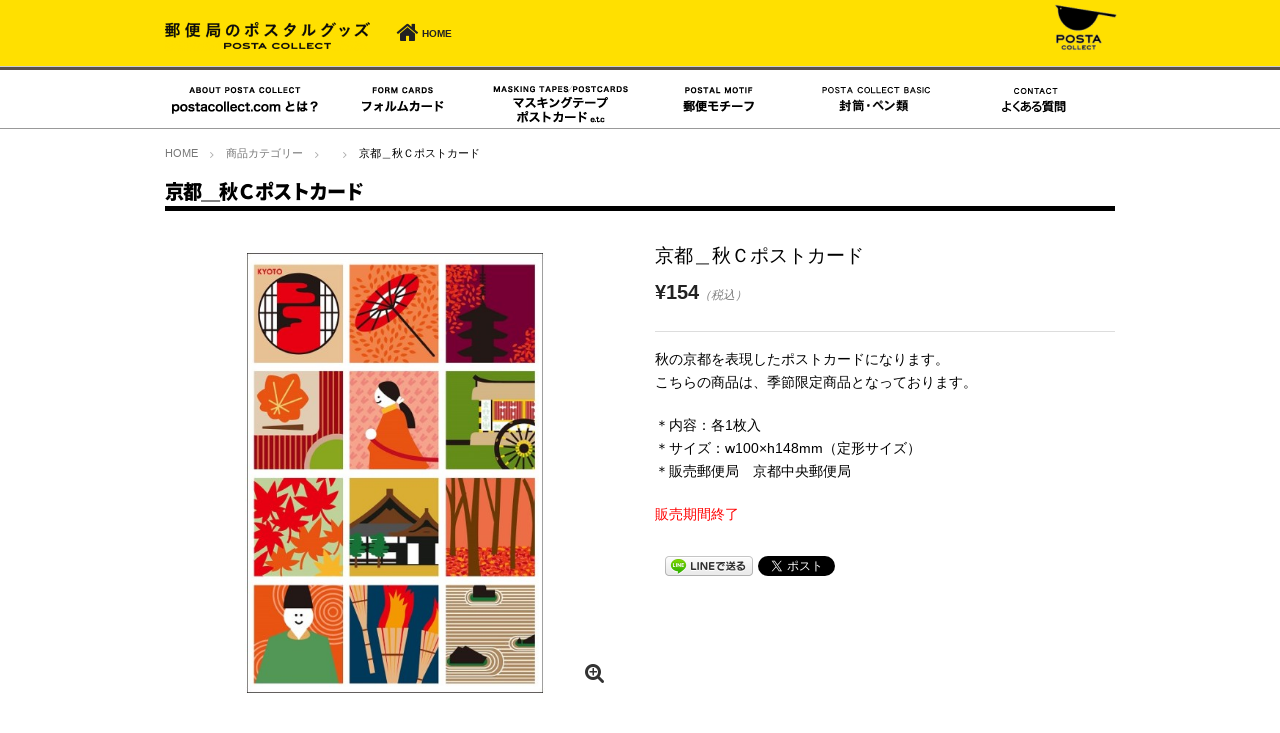

--- FILE ---
content_type: text/html; charset=UTF-8
request_url: https://www.postacollect.com/item/%E4%BA%AC%E9%83%BD%EF%BC%BF%E7%A7%8B%EF%BD%83%E3%83%9D%E3%82%B9%E3%83%88%E3%82%AB%E3%83%BC%E3%83%89/
body_size: 9459
content:
<!DOCTYPE html>
<html lang="ja">


<head>

<!-- Global site tag (gtag.js) - Google Analytics -->
<script async src="https://www.googletagmanager.com/gtag/js?id=UA-4553040-1"></script>
<script>
  window.dataLayer = window.dataLayer || [];
  function gtag(){dataLayer.push(arguments);}
  gtag('js', new Date());

  gtag('config', 'UA-4553040-1');
</script>

	<meta charset="UTF-8">
	<meta name="viewport" content="width=device-width,user-scalable=no">


	<title>京都＿秋Ｃポストカード | 郵便局で買えるグッズPOSTA　COLLECT</title>

<!-- All in One SEO Pack 2.5 by Michael Torbert of Semper Fi Web Design[-1,-1] -->
<meta name="description"  content="秋の京都を表現したポストカードになります。 こちらの商品は、季節限定商品となっております。 ＊内容：各1枚入 ＊サイズ：w100×h148mm（定形サイズ） ＊販売郵便局　京都中央郵便局 販売期間終了" />

<link rel="canonical" href="https://www.postacollect.com/item/京都＿秋ｃポストカード/" />
<!-- /all in one seo pack -->
<link rel='dns-prefetch' href='//ajax.googleapis.com' />
<link rel='dns-prefetch' href='//s.w.org' />
<link rel="alternate" type="application/rss+xml" title="郵便局で買えるグッズPOSTA　COLLECT &raquo; フィード" href="https://www.postacollect.com/feed/" />
<link rel="alternate" type="application/rss+xml" title="郵便局で買えるグッズPOSTA　COLLECT &raquo; コメントフィード" href="https://www.postacollect.com/comments/feed/" />
<link rel='stylesheet' id='contact-form-7-css'  href='https://www.postacollect.com/wp-content/plugins/contact-form-7/includes/css/styles.css?ver=5.0.1' type='text/css' media='all' />
<link rel='stylesheet' id='wc-shortcodes-style-css'  href='https://www.postacollect.com/wp-content/plugins/wc-shortcodes/public/assets/css/style.css?ver=3.42' type='text/css' media='all' />
<link rel='stylesheet' id='flexslider-css-css'  href='https://www.postacollect.com/wp-content/themes/blanc/css/flexslider.css?ver=4.9.26' type='text/css' media='all' />
<link rel='stylesheet' id='swipebox-style-css'  href='https://www.postacollect.com/wp-content/themes/blanc/css/swipebox.min.css?ver=4.9.26' type='text/css' media='all' />
<link rel='stylesheet' id='normalize-style-css'  href='https://www.postacollect.com/wp-content/themes/blanc/css/normalize.css?ver=4.9.26' type='text/css' media='all' />
<link rel='stylesheet' id='foundation-style-css'  href='https://www.postacollect.com/wp-content/themes/blanc/css/foundation.css?ver=4.9.26' type='text/css' media='all' />
<link rel='stylesheet' id='blanc-style-css'  href='https://www.postacollect.com/wp-content/themes/blanc/style.css?ver=4.9.26' type='text/css' media='all' />
<link rel='stylesheet' id='font-awesome-css'  href='https://www.postacollect.com/wp-content/themes/blanc/css/font-awesome.min.css?ver=4.9.26' type='text/css' media='all' />
<link rel='stylesheet' id='welcart-style-css'  href='https://www.postacollect.com/wp-content/themes/blanc/welcart.css?ver=4.9.26' type='text/css' media='all' />
<link rel='stylesheet' id='tablepress-default-css'  href='https://www.postacollect.com/wp-content/tablepress-combined.min.css?ver=6' type='text/css' media='all' />
<link rel='stylesheet' id='usces_default_css-css'  href='https://www.postacollect.com/wp-content/plugins/usc-e-shop/css/usces_default.css?ver=1.9.10.1803051' type='text/css' media='all' />
<link rel='stylesheet' id='wordpresscanvas-font-awesome-css'  href='https://www.postacollect.com/wp-content/plugins/wc-shortcodes/public/assets/css/font-awesome.min.css?ver=4.7.0' type='text/css' media='all' />
<script type='text/javascript' src='https://ajax.googleapis.com/ajax/libs/jquery/1.11.3/jquery.min.js?ver=1.6.1'></script>
<link rel='https://api.w.org/' href='https://www.postacollect.com/wp-json/' />
<link rel="EditURI" type="application/rsd+xml" title="RSD" href="https://www.postacollect.com/xmlrpc.php?rsd" />
<link rel="wlwmanifest" type="application/wlwmanifest+xml" href="https://www.postacollect.com/wp-includes/wlwmanifest.xml" /> 
<link rel='prev' title='京都＿秋Ｂポストカード' href='https://www.postacollect.com/item/%e4%ba%ac%e9%83%bd%ef%bc%bf%e7%a7%8b%ef%bd%82%e3%83%9d%e3%82%b9%e3%83%88%e3%82%ab%e3%83%bc%e3%83%89/' />
<link rel='next' title='一筆箋（福岡01）' href='https://www.postacollect.com/item/%e4%b8%80%e7%ad%86%e7%ae%8b%ef%bc%88%e7%a6%8f%e5%b2%a101%ef%bc%89/' />
<meta name="generator" content="WordPress 4.9.26" />
<link rel='shortlink' href='https://www.postacollect.com/?p=11538' />
<link rel="alternate" type="application/json+oembed" href="https://www.postacollect.com/wp-json/oembed/1.0/embed?url=https%3A%2F%2Fwww.postacollect.com%2Fitem%2F%25e4%25ba%25ac%25e9%2583%25bd%25ef%25bc%25bf%25e7%25a7%258b%25ef%25bd%2583%25e3%2583%259d%25e3%2582%25b9%25e3%2583%2588%25e3%2582%25ab%25e3%2583%25bc%25e3%2583%2589%2F" />
<link rel="alternate" type="text/xml+oembed" href="https://www.postacollect.com/wp-json/oembed/1.0/embed?url=https%3A%2F%2Fwww.postacollect.com%2Fitem%2F%25e4%25ba%25ac%25e9%2583%25bd%25ef%25bc%25bf%25e7%25a7%258b%25ef%25bd%2583%25e3%2583%259d%25e3%2582%25b9%25e3%2583%2588%25e3%2582%25ab%25e3%2583%25bc%25e3%2583%2589%2F&#038;format=xml" />

<meta property="og:title" content="京都＿秋Ｃポストカード">
<meta property="og:type" content="product">
<meta property="og:description" content="京都＿秋Ｃポストカード">
<meta property="og:url" content="https://www.postacollect.com/item/%e4%ba%ac%e9%83%bd%ef%bc%bf%e7%a7%8b%ef%bd%83%e3%83%9d%e3%82%b9%e3%83%88%e3%82%ab%e3%83%bc%e3%83%89/">
<meta property="og:image" content="https://www.postacollect.com/wp-content/uploads/2016/10/4560337465041-135x200.jpg">
<meta property="og:site_name" content="郵便局で買えるグッズPOSTA　COLLECT">
<!-- BEGIN: WP Social Bookmarking Light HEAD --><script>
    (function (d, s, id) {
        var js, fjs = d.getElementsByTagName(s)[0];
        if (d.getElementById(id)) return;
        js = d.createElement(s);
        js.id = id;
        js.src = "//connect.facebook.net/ja_JP/sdk.js#xfbml=1&version=v2.7";
        fjs.parentNode.insertBefore(js, fjs);
    }(document, 'script', 'facebook-jssdk'));
</script>
<style type="text/css">.wp_social_bookmarking_light{
    border: 0 !important;
    padding: 10px 0 20px 0 !important;
    margin: 0 !important;
}
.wp_social_bookmarking_light div{
    float: left !important;
    border: 0 !important;
    padding: 0 !important;
    margin: 0 5px 0px 0 !important;
    min-height: 30px !important;
    line-height: 18px !important;
    text-indent: 0 !important;
}
.wp_social_bookmarking_light img{
    border: 0 !important;
    padding: 0;
    margin: 0;
    vertical-align: top !important;
}
.wp_social_bookmarking_light_clear{
    clear: both !important;
}
#fb-root{
    display: none;
}
.wsbl_twitter{
    width: 100px;
}
.wsbl_facebook_like iframe{
    max-width: none !important;
}
.wsbl_pinterest a{
    border: 0px !important;
}
</style>
<!-- END: WP Social Bookmarking Light HEAD -->
<style type="text/css" id="custom-background-css">
body.custom-background { background-color: #ffffff; }
</style>
		<style type="text/css" id="wp-custom-css">
			/*
ここに独自の CSS を追加することができます。

詳しくは上のヘルプアイコンをクリックしてください。
*/
h1.itempage-title item-title noto black { font-size: 120%}

h1.itempage-title { font-size: 120% }

h1.item-title{ font-size: 120%}

h1.entry-title{ font-size: 110%}
		</style>
	</head>


<body class="post-template-default single single-post postid-11538 single-format-standard custom-background welcart wc-shortcodes-font-awesome-enabled">
		<div id="head_topbar">
			<div class="row"><div class="columns medium-12" align="right"><aside id="custom_html-3" class="widget_text widget widget_custom_html"><div class="textwidget custom-html-widget"><div id="google_translate_element"></div><script type="text/javascript">
function googleTranslateElementInit() {
  new google.translate.TranslateElement({pageLanguage: 'ja', includedLanguages: 'en,ja,ko,zh-CN,zh-TW', layout: google.translate.TranslateElement.InlineLayout.SIMPLE, gaTrack: true, gaId: 'UA-4553040-1'}, 'google_translate_element');
}
</script><script type="text/javascript" src="//translate.google.com/translate_a/element.js?cb=googleTranslateElementInit"></script></div></aside></div></div>
		</div>
	<header id="header">
		<div class="row">
			<div id="logo" class="columns">
				<h1><a href="https://www.postacollect.com/"><img src="https://www.postacollect.com/wp-content/themes/blanc/images/header/logo.png" alt="郵便局で買えるグッズPOSTA　COLLECT" /></a></h1>
			</div><!-- columns -->

			<div class="header-cartbutton end">
				<a href="https://www.postacollect.com/" title="HOME">
					<i class="fa fa-home"></i><span class="note bold">HOME</span>
				</a>
			</div>

<div id="srchBox" class="watermark">
<style type="text/css">
#srchBox
{
float:right;
width:380px;
_width:380px;
margin-bottom:10px;
border-style:solid;
border-width:0px;
border-color:#FFFFFF;
color:#000000;
text-align:left;
margin-top:-30px;
}
#srchBox *
{
margin:0;
padding:0;
font-size:12px;
*font-size:small;
*font:x-small;
}
#srchBox a img
{
border:none;
}
#srchBox #srch
{
padding:0px;
}
#srchBox #srch #srchForm
{
white-space:nowrap;
}
#srchBox #srchInput
{
float:left;
width:200px;
margin-right:6px;
vertical-align:bottom;
}
#srchBox #srchBtn
{
float:left;
width:50px;
padding-top:8px;
padding-bottom:7px;
}
*html #srchBox #srchBtn
{
padding-top:2px;
}
*:first-child+html #srchBox #srchBtn
{
padding-top:2px;
}
#srchBox ul
{
margin-top:6px;
text-align:left;
}
#srchBox li
{
list-style-type:none;
display:inline;
zoom:1;
padding-right:10px;
}
#srchBox li input
{
zoom:1;
margin-right:2px;
_margin:-4px 0 -4px -4px;
vertical-align:middle;
border:0;
}
*:+html #srchBox li input
{
margin:-4px 0 -4px -4px;
}
#srchBox #srchLogo
{
margin:6px 6px 6px 0;
text-align:right;
}
#srchBox #srchLogo a
{
color:#666666;
text-decoration:none;
font-size:85%;
}
#srchBox #srchLogo a:hover
{
text-decoration:underline;
}
#srchBox.watermark
{
padding-bottom: 6px;
}
#srchBox.watermark #srchInput
{
padding: 0px 10px 0px 10px;
border:1px solid #a5acb2;
background: #fff url(https://s.yimg.jp/images/search/customsearch/yjlogo/yjlogo_type4.gif) center center no-repeat;
}
#srchBox.watermark #srchInput.nomark
{
background: #fff;
}
#srchBox.watermark #srchLogo
{
display: none;
}








@media (max-width: 767px) {


#srchBox
{
float:right;
display:block;
width:260px;
_width:260px;
margin-bottom:10px;
border-style:solid;
border-width:0px;
border-color:#FFFFFF;
color:#000000;
text-align:center;
padding: 0px 0px 0px 0px;
margin-right:110px;
margin-top:15px;
}
#srchBox *
{
margin:0;
padding:0;
font-size:12px;
*font-size:small;
*font:x-small;
}
#srchBox a img
{
border:none;
}
#srchBox #srch
{
padding:0px;
}
#srchBox #srch #srchForm
{
white-space:nowrap;
}
#srchBox #srchInput
{
float:left;
width:200px;
margin-right:6px;
vertical-align:bottom;
}
#srchBox #srchBtn
{
float:left;
width:50px;
padding-top:8px;
padding-bottom:7px;
}
*html #srchBox #srchBtn
{
padding-top:2px;
}
*:first-child+html #srchBox #srchBtn
{
padding-top:2px;
}
#srchBox ul
{
margin-top:6px;
text-align:left;
}
#srchBox li
{
list-style-type:none;
display:inline;
zoom:1;
padding-right:10px;
}
#srchBox li input
{
zoom:1;
margin-right:2px;
_margin:-4px 0 -4px -4px;
vertical-align:middle;
border:0;
}
*:+html #srchBox li input
{
margin:-4px 0 -4px -4px;
}
#srchBox #srchLogo
{
margin:6px 6px 6px 0;
text-align:right;
}
#srchBox #srchLogo a
{
color:#666666;
text-decoration:none;
font-size:85%;
}
#srchBox #srchLogo a:hover
{
text-decoration:underline;
}
#srchBox.watermark
{
padding-bottom: 6px;
}
#srchBox.watermark #srchInput
{
padding: 0px 10px 0px 10px;
border:1px solid #a5acb2;
background: #fff url(https://s.yimg.jp/images/search/customsearch/yjlogo/yjlogo_type4.gif) center center no-repeat;
}
#srchBox.watermark #srchInput.nomark
{
background: #fff;
}
#srchBox.watermark #srchLogo
{
display: none;
}


}

@media (max-width: 480px) {


#srchBox
{
display:block;
width:260px;
_width:260px;
margin-bottom:10px;
border-style:solid;
border-width:0px;
border-color:#FFFFFF;
color:#000000;
text-align:center;
padding: 0px 0px 0px 0px;
margin: 0px auto;

}
#srchBox *
{
margin:0;
padding:0;
font-size:12px;
*font-size:small;
*font:x-small;
}
#srchBox a img
{
border:none;
}
#srchBox #srch
{
padding:0px;
}
#srchBox #srch #srchForm
{
white-space:nowrap;
}
#srchBox #srchInput
{
float:left;
width:200px;
margin-right:6px;
vertical-align:bottom;
}
#srchBox #srchBtn
{
float:left;
width:50px;
padding-top:8px;
padding-bottom:7px;
}
*html #srchBox #srchBtn
{
padding-top:2px;
}
*:first-child+html #srchBox #srchBtn
{
padding-top:2px;
}
#srchBox ul
{
margin-top:6px;
text-align:left;
}
#srchBox li
{
list-style-type:none;
display:inline;
zoom:1;
padding-right:10px;
}
#srchBox li input
{
zoom:1;
margin-right:2px;
_margin:-4px 0 -4px -4px;
vertical-align:middle;
border:0;
}
*:+html #srchBox li input
{
margin:-4px 0 -4px -4px;
}
#srchBox #srchLogo
{
margin:6px 6px 6px 0;
text-align:right;
}
#srchBox #srchLogo a
{
color:#666666;
text-decoration:none;
font-size:85%;
}
#srchBox #srchLogo a:hover
{
text-decoration:underline;
}
#srchBox.watermark
{
padding-bottom: 6px;
}
#srchBox.watermark #srchInput
{
padding: 0px 10px 0px 10px;
border:1px solid #a5acb2;
background: #fff url(https://s.yimg.jp/images/search/customsearch/yjlogo/yjlogo_type4.gif) center center no-repeat;
}
#srchBox.watermark #srchInput.nomark
{
background: #fff;
}
#srchBox.watermark #srchLogo
{
display: none;
}


}











</style>

<!--<form action="https://www.postacollect.com/searchresult/" method="get" id="srch">
<p id="srchForm">
<input type="search" results="5" name="p" id="srchInput"><input type="submit" value="検索" id="srchBtn" onclick="document.getElementById('srchInput').focus();">
<input type="hidden" id="fr" name="fr" value="cse">
<input type="hidden" id="ei" name="ei" value="UTF-8">
<input type="hidden" id="csid" name="csid" value="C9OoALJdYbmuyXYMRhb_.w4GpAaBXkF0IZ1rdbSVTw--">
</p>
<input type="hidden" name="vs" value="postacollect.com" id="yjInsite">
</form>
<img src="https://custom.search.yahoo.co.jp/images/window/C9OoALJdYbmuyXYMRhb_.w4GpAaBXkF0IZ1rdbSVTw--.gif">
</div>
<script type="text/javascript">
(function() {
var sb = document.getElementById('srchBox');
if (sb && sb.className == 'watermark') {
  var si = document.getElementById('srchInput');
  var f = function() { si.className = 'nomark'; };
  var b = function() {
    if (si.value == '') {
      si.className = '';
    }
  };
  si.onfocus = f;
  si.onblur = b;
  if (!/[&?]p=[^&]/.test(location.search)) {
    b();
  } else {
    f();
  }
}
})();
</script>-->




			<img class="pc" id="postalsquare" src="/wp-content/uploads/2015/07/e30b3cb830ef64a9ee4d61e2507e6d18-e1484785875469.png" alt="postal square" />

		</div><!-- row -->
	</header>

	<div id="pcnavi" class="pc white-wrap">
		<nav id="gnav" class="row">
			<div class="menu-pcnav-container"><ul id="menu-pcnav" class="columns"><li id="menu-item-3832" class="menu-item menu-item-type-post_type menu-item-object-page menu-item-3832"><a href="https://www.postacollect.com/about/"><img src="/wp-content/uploads/2015/12/01.png" alt="postacollect.comとは？" /></a></li>
<li id="menu-item-171" class="menu-item menu-item-type-custom menu-item-object-custom menu-item-171"><a href="/formcards/"><img src="/wp-content/uploads/2015/12/02.png" alt="フォルムカード" /></a></li>
<li id="menu-item-3842" class="menu-item menu-item-type-taxonomy menu-item-object-category menu-item-3842"><a href="https://www.postacollect.com/category/item/limited_goods/"><img src="/wp-content/uploads/2015/12/04.png" alt="マスキングテープ・ポストカード" /></a></li>
<li id="menu-item-18132" class="menu-item menu-item-type-post_type menu-item-object-page menu-item-18132"><a href="https://www.postacollect.com/motif/"><img src="/wp-content/uploads/2015/12/03.png" alt="郵便モチーフ" /></a></li>
<li id="menu-item-3849" class="menu-item menu-item-type-taxonomy menu-item-object-category menu-item-3849"><a href="https://www.postacollect.com/category/item/basic/"><img src="/wp-content/uploads/2015/12/05.png" alt="封筒・便せん・ペン類" /></a></li>
<li id="menu-item-17522" class="menu-item menu-item-type-custom menu-item-object-custom menu-item-17522"><a href="/faq/"><img src="/wp-content/uploads/2020/07/07.png" alt="よくある質問" /></a></li>
</ul></div>		</nav>
	</div>

	<dl class="nav columns large-6 medium-5 large-pull-1 medium-pull-2 mobile">
		<dt class="nav-button show-for-small-only"><i class="fa fa-bars fa-fw"></i>MENU</dt>
		<dd class="menu-wrap">
			<nav class="clearfix">
			<div class="menu-pcnav-container"><ul id="menu-pcnav-1" class="no-bullet"><li class="menu-item menu-item-type-post_type menu-item-object-page menu-item-3832"><a href="https://www.postacollect.com/about/"><img src="/wp-content/uploads/2015/12/01.png" alt="postacollect.comとは？" /></a></li>
<li class="menu-item menu-item-type-custom menu-item-object-custom menu-item-171"><a href="/formcards/"><img src="/wp-content/uploads/2015/12/02.png" alt="フォルムカード" /></a></li>
<li class="menu-item menu-item-type-taxonomy menu-item-object-category menu-item-3842"><a href="https://www.postacollect.com/category/item/limited_goods/"><img src="/wp-content/uploads/2015/12/04.png" alt="マスキングテープ・ポストカード" /></a></li>
<li class="menu-item menu-item-type-post_type menu-item-object-page menu-item-18132"><a href="https://www.postacollect.com/motif/"><img src="/wp-content/uploads/2015/12/03.png" alt="郵便モチーフ" /></a></li>
<li class="menu-item menu-item-type-taxonomy menu-item-object-category menu-item-3849"><a href="https://www.postacollect.com/category/item/basic/"><img src="/wp-content/uploads/2015/12/05.png" alt="封筒・便せん・ペン類" /></a></li>
<li class="menu-item menu-item-type-custom menu-item-object-custom menu-item-17522"><a href="/faq/"><img src="/wp-content/uploads/2020/07/07.png" alt="よくある質問" /></a></li>
</ul></div>			</nav>
		</dd>
	</dl><!-- columns -->




<div class="row">
	<div class="columns">
		<ol class="breadcrumbs">

<li itemscope itemtype="http://data-vocabulary.org/Breadcrumb"><a href="https://www.postacollect.com/" itemprop="url"><span itemprop="title">HOME</span></a></li><li itemscope itemtype="http://data-vocabulary.org/Breadcrumb"><a href="https://www.postacollect.com/category/item/" itemprop="url"><span itemprop="title">商品カテゴリー</span></a></li><li itemscope itemtype="http://data-vocabulary.org/Breadcrumb"></li><li itemscope itemtype="http://data-vocabulary.org/Breadcrumb"><span itemprop="title">京都＿秋Ｃポストカード</span></li>		</ol>
	</div>
</div>

<article class="post-11538 post type-post status-publish format-standard hentry category-item">
			
	<div class="row">

		<div class="columns medium-12" id="item_headline">
			<h1 class="itempage-title item-title noto black" itemprop="name">京都＿秋Ｃポストカード</h1>
		</div>
	</div>

	<div class="row" itemscope itemtype="http://schema.org/Product">
		<div class="columns medium-6">
			<div id="slider" class="flexslider slider-item">
				<ul class="slides">
					<li><a href="https://www.postacollect.com/wp-content/uploads/2016/10/4560337465041.jpg" ><img src="https://www.postacollect.com/wp-content/themes/blanc/scripts/timthumb.php?src=/wp-content/uploads/2016/10/4560337465041.jpg&w=600&h=600&zc=2" /></a></li>
									</ul>
			</div>
			<p id="zoomtxt"><i class="fa fa-search-plus"></i>拡大してご覧いただけます。</p>
					</div><!-- columns -->
		<div class="columns medium-6">

			<h1 class="item-title" itemprop="name">京都＿秋Ｃポストカード</h1>
			<time datetime="2013-08-20T09:03:00+00:00" class="updated hide">2013年8月20日</time>

			<form action="https://www.postacollect.com/usces-cart/" method="post" class="item-form">
				<div itemprop="offers" itemscope itemtype="http://schema.org/Offer">
					<meta itemprop="availability" href="http://schema.org/InStock" content="在庫有り">
					<!--1SKU-->

						<div class="item-price text-black">
							
							<span itemprop="price">
								<b class="font-bigger">¥154</b><em class="tax">（税込）</em>							</span>
						</div>

						
																										
									</div>

							</form>


						
			
			<div itemprop="description">


				<p>秋の京都を表現したポストカードになります。<br />
 こちらの商品は、季節限定商品となっております。</p>
<p>＊内容：各1枚入<br />
 ＊サイズ：w100×h148mm（定形サイズ）<br />
 ＊販売郵便局　京都中央郵便局</p>
<p>
 <span style="color: #ff0000;">販売期間終了</span></p>
<div class='wp_social_bookmarking_light'>        <div class="wsbl_facebook_like"><div id="fb-root"></div><div class="fb-like" data-href="https://www.postacollect.com/item/%e4%ba%ac%e9%83%bd%ef%bc%bf%e7%a7%8b%ef%bd%83%e3%83%9d%e3%82%b9%e3%83%88%e3%82%ab%e3%83%bc%e3%83%89/" data-layout="button_count" data-action="like" data-width="100" data-share="true" data-show_faces="false" ></div></div>        <div class="wsbl_line"><a href='http://line.me/R/msg/text/?%E4%BA%AC%E9%83%BD%EF%BC%BF%E7%A7%8B%EF%BC%A3%E3%83%9D%E3%82%B9%E3%83%88%E3%82%AB%E3%83%BC%E3%83%89%0D%0Ahttps%3A%2F%2Fwww.postacollect.com%2Fitem%2F%25e4%25ba%25ac%25e9%2583%25bd%25ef%25bc%25bf%25e7%25a7%258b%25ef%25bd%2583%25e3%2583%259d%25e3%2582%25b9%25e3%2583%2588%25e3%2582%25ab%25e3%2583%25bc%25e3%2583%2589%2F' title='LINEで送る' rel=nofollow class='wp_social_bookmarking_light_a' ><img src='https://www.postacollect.com/wp-content/plugins/wp-social-bookmarking-light/public/images/line88x20.png' alt='LINEで送る' title='LINEで送る' width='88' height='20' class='wp_social_bookmarking_light_img' /></a></div>        <div class="wsbl_twitter"><a href="https://twitter.com/share" class="twitter-share-button" data-url="https://www.postacollect.com/item/%e4%ba%ac%e9%83%bd%ef%bc%bf%e7%a7%8b%ef%bd%83%e3%83%9d%e3%82%b9%e3%83%88%e3%82%ab%e3%83%bc%e3%83%89/" data-text="京都＿秋Ｃポストカード" data-lang="ja">Tweet</a></div></div>
<br class='wp_social_bookmarking_light_clear' />

							</div>

		</div><!-- columns -->



	</div><!-- row -->



	<div class="white-wrap" id="item_underbox">
	<div class="row" itemscope itemtype="http://schema.org/Product">
		<div class="columns medium-6">
					</div>
		<div class="columns medium-6">
					</div>
	</div>
	</div>


	<div class="row" id="exclamation" itemscope itemtype="http://schema.org/Product">
    	</div>

	


</article>





<footer id="footer">
<!--
  <div class="row">
    <div class="columns medium-4 large-3">
      <aside id="custom_html-3" class="widget_text widget widget_custom_html"><div class="textwidget custom-html-widget"><div id="google_translate_element"></div><script type="text/javascript">
function googleTranslateElementInit() {
  new google.translate.TranslateElement({pageLanguage: 'ja', includedLanguages: 'en,ja,ko,zh-CN,zh-TW', layout: google.translate.TranslateElement.InlineLayout.SIMPLE, gaTrack: true, gaId: 'UA-4553040-1'}, 'google_translate_element');
}
</script><script type="text/javascript" src="//translate.google.com/translate_a/element.js?cb=googleTranslateElementInit"></script></div></aside>    </div>

    <div class="columns medium-4 large-3">
          </div>

    <div class="columns medium-4 large-3">
          </div>

    <div class="columns medium-4 large-3">
          </div>
  </div>
-->
  <div id="footer-navi">
    <div class="row">
      <div class="columns">

        <div id="footer_home">
          <a href="https://www.postacollect.com" title="HOME">
            <i class="fa fa-home"></i><span class="note bold">HOME</span>
          </a>
        </div>

        <div class="footer_box clearfix">

          <ul>
            <li><a href="https://www.postacollect.com/category/news/"><span class="noto bold">新着情報</span></a></li>
            <li class="mini"><a href="https://www.postacollect.com/2024/">&nbsp2024年</a></li>
            <li class="mini"><a href="https://www.postacollect.com/2023/">&nbsp2023年</a></li>
            <li class="mini"><a href="https://www.postacollect.com/2022/">&nbsp2022年</a></li>
            <li class="mini"><a href="https://www.postacollect.com/2021/">&nbsp2021年</a></li>
            <li class="mini"><a href="https://www.postacollect.com/2020/">&nbsp2020年</a></li>
            <li class="mini"><a href="https://www.postacollect.com/2019/">&nbsp2019年</a></li>
            <li class="mini"><a href="https://www.postacollect.com/2018/">&nbsp2018年</a></li>
            <li class="mini"><a href="https://www.postacollect.com/2017/">&nbsp2017年</a></li>
            <li class="mini"><a href="https://www.postacollect.com/2016/">&nbsp2016年</a></li>
            <li class="mini"><a href="https://www.postacollect.com/2015/">&nbsp2015年</a></li>
            <li class="mini"><a href="https://www.postacollect.com/2014/">&nbsp2014年</a></li>
</ul>


<ul>
            <li><span class="noto bold">ポスタルグッズ</span></li>
            <li class="mini"><a href="https://www.postacollect.com/category/item/basic/">&nbsp封筒・ペン類</a></li>
            <li class="mini"><a href="https://www.postacollect.com/motif/">&nbsp郵便モチーフ</a></li>
            <li class="mini"><a href="https://www.postacollect.com/category/item/limited_goods/">&nbsp販売郵便局限定グッズ</a></li>
<li class="mini"><a href="/otonanoyubinhagaki/">&nbsp郵便局のポストカード</a></li>
</ul>

           <ul>
            <li><a href="https://www.postacollect.com/card/gotochi/"><span class="noto bold">ご当地フォルムカード</span></a></li>
            <li class="mini"><a href="https://www.postacollect.com/gotochi/area01/">北海道</a>/<a href="https://www.postacollect.com/gotochi/area02/">青森</a>/<a href="https://www.postacollect.com/gotochi/area03/">秋田</a>/<a href="https://www.postacollect.com/gotochi/area06/">山形</a>/<a href="https://www.postacollect.com/gotochi/area04/">岩手</a>/<a href="https://www.postacollect.com/gotochi/area05/">宮城</a></li>
            <li class="mini"><a href="https://www.postacollect.com/gotochi/area07/">福島</a>/<a href="https://www.postacollect.com/gotochi/area09/">栃木</a>/<a href="https://www.postacollect.com/gotochi/area08/">茨城</a>/<a href="https://www.postacollect.com/gotochi/area10/">群馬</a>/<a href="https://www.postacollect.com/gotochi/area12/">埼玉</a>/<a href="https://www.postacollect.com/gotochi/area11/">千葉</a></li>
            <li class="mini"><a href="https://www.postacollect.com/gotochi/area13/">東京</a>/<a href="https://www.postacollect.com/gotochi/area14/">神奈川</a>/<a href="https://www.postacollect.com/gotochi/area16/">新潟</a>/<a href="https://www.postacollect.com/gotochi/area17/">長野</a>/<a href="https://www.postacollect.com/gotochi/area15/">山梨</a>/<a href="https://www.postacollect.com/gotochi/area28/">富山</a></li>
            <li class="mini"><a href="https://www.postacollect.com/gotochi/area29/">石川</a>/<a href="https://www.postacollect.com/gotochi/area30/">福井</a>/<a href="https://www.postacollect.com/gotochi/area18/">静岡</a>/<a href="https://www.postacollect.com/gotochi/area19/">岐阜</a>/<a href="https://www.postacollect.com/gotochi/area20/">愛知</a>/<a href="https://www.postacollect.com/gotochi/area22/">三重</a></li>
            <li class="mini"><a href="https://www.postacollect.com/gotochi/area21/">滋賀</a>/<a href="https://www.postacollect.com/gotochi/area27/">京都</a>/<a href="https://www.postacollect.com/gotochi/area25/">大阪</a>/<a href="https://www.postacollect.com/gotochi/area26/">兵庫</a>/<a href="https://www.postacollect.com/gotochi/area24/">和歌山</a>/<a href="https://www.postacollect.com/gotochi/area23/">奈良</a></li>
            <li class="mini"><a href="https://www.postacollect.com/gotochi/area34/">岡山</a>/<a href="https://www.postacollect.com/gotochi/area32/">鳥取</a>/<a href="https://www.postacollect.com/gotochi/area33/">島根</a>/<a href="https://www.postacollect.com/gotochi/area35/">広島</a>/<a href="https://www.postacollect.com/gotochi/area31/">山口</a>/<a href="https://www.postacollect.com/gotochi/area38/">香川</a></li>
            <li class="mini"><a href="https://www.postacollect.com/gotochi/area39/">徳島</a>/<a href="https://www.postacollect.com/gotochi/area37/">高知</a>/<a href="https://www.postacollect.com/gotochi/area36/">愛媛</a>/<a href="https://www.postacollect.com/gotochi/area40/">福岡</a>/<a href="https://www.postacollect.com/gotochi/area42/">佐賀</a>/<a href="https://www.postacollect.com/gotochi/area41/">長崎</a></li>
            <li class="mini"><a href="https://www.postacollect.com/gotochi/area45/">大分</a>/<a href="https://www.postacollect.com/gotochi/area44/">熊本</a>/<a href="https://www.postacollect.com/gotochi/area43/">宮崎</a>/<a href="https://www.postacollect.com/gotochi/area46/">鹿児島</a>/<a href="https://www.postacollect.com/gotochi/area47/">沖縄</a></li>
<li><a href="https://www.postacollect.com/gotochiformcardgallery/"><span class="noto bold">ご当地フォルムカードデザイン一覧</span></a></li>
<!--<li><a href="https://www.postacollect.com/gotochipennant/"><span class="noto bold">ご当地ペナントカード</span></a></li>-->
          </ul>

<ul>
<li><a href="https://www.postacollect.com/formcards-set/"><span class="noto bold">フォルムカードセット</span></a></li>
<li><a href="https://www.postacollect.com/category/item/train-formcards/">鉄道フォルムカードセット</a></li>
<li><a href="https://www.postacollect.com/category/item/worldheritage-formcards/">＜世界遺産＞フォルムカードセット</a></li>
<li><a href="https://www.postacollect.com/category/item/shiro-formcards/">＜日本の城＞フォルムカードセット</a></li>
<li><a href="https://www.postacollect.com/category/item/seasonal-postcards/"><span class="noto bold">季節のポスト型はがきデザイン一覧</span></a></li>
<li><a href="https://www.postacollect.com/otonanoyubinhagaki/"><span class="noto bold">郵便局のポストカード</span></a></li>
<li><a href="https://www.postacollect.com/item/otonanoyubinhagaki1/">第1弾（中島千波氏）</a></li>
<li><a href="https://www.postacollect.com/item/otonanoyubinhagaki2/">第2弾（中島千波氏）</a></li>
<li><a href="https://www.postacollect.com/item/otonanoyubinhagaki3/">第3弾（中島千波氏）</a></li>
<li><a href="https://www.postacollect.com/item/otonanoyubinhagaki4/">第4弾（竹久夢二氏・安西水丸氏）</a></li>
<li><a href="https://www.postacollect.com/item/otonanoyubinhagaki5/">第5弾（水森亜土氏）</a></li>
<li><a href="https://www.postacollect.com/item/otonanoyubinhagaki6/">第6弾（宇野亞喜良氏）</a></li>
</ul>


<ul>
<li><span class="noto bold">カスタマーサービス</span></li>
<li class="mini"><a href="https://www.postacollect.com/faq/">&nbspよくあるご質問</a></li>
<li class="mini"><a href="https://www.postacollect.com/contact/">&nbspお問い合わせ</a></li>
<!--<li class="mini"><a href="https://www.postacollect.com/translation/">&nbsp外国語自動翻訳について</a></li>-->
<!--<li><a target="_blank" href="http://blog.postacollect.com/"><span class="noto bold">ＰＯＳＴＡブログ</span></a></li>-->
</ul>


        </div>

      </div>
    </div><!-- row -->
  </div>

  <div id="footer-menu" class="white-wrap">
    <div class="row">
      <div class="columns">
        <ul class="medium-block-grid-2 small-block-grid-1">
          <li class="f_link"><a href="https://www.postacollect.com/company/">会社概要</a>｜<a href="http://www.ktk-hd.com/policy/index.html" target="_blank">個人情報保護方針</a></li>
          <li class="credit"><span class="text-black">Copyright&nbsp;&copy;&nbsp;2026&nbsp;<a href="https://www.postacollect.com/">POSTA COLLECT</a>, All rights reserved.</span></li>
        </ul>


      </div>
    </div><!-- row -->
  </div>

<div class="page-top"><a href="#header"><i class="fa fa-arrow-up fa-lg"></i></a></div>

</footer>

	<script type='text/javascript'>
		uscesL10n = {
						
			'ajaxurl': "https://www.postacollect.com/wp-admin/admin-ajax.php",
			'loaderurl': "https://www.postacollect.com/wp-content/plugins/usc-e-shop/images/loading.gif",
			'post_id': "11538",
			'cart_number': "5",
			'is_cart_row': false,
			'opt_esse': new Array(  ),
			'opt_means': new Array(  ),
			'mes_opts': new Array(  ),
			'key_opts': new Array(  ), 
			'previous_url': "https://www.postacollect.com", 
			'itemRestriction': "",
			'itemOrderAcceptable': "0",
			'uscespage': "",
			'uscesid': "MGk2M2hzNnB2OW85MjYyNWFqODR1MTB1NG1mNzhlMHJuM201Nm9nX2FjdGluZ18wX0E%3D",
			'wc_nonce': "9eda5da55d"
		}
	</script>
	<script type='text/javascript' src='https://www.postacollect.com/wp-content/plugins/usc-e-shop/js/usces_cart.js'></script>
	<script type='text/javascript'>
	(function($) {
	uscesCart = {
		intoCart : function (post_id, sku) {
			var zaikonum = $("[id='zaikonum["+post_id+"]["+sku+"]']").val();
			var zaiko = $("[id='zaiko["+post_id+"]["+sku+"]']").val();
			if( ( uscesL10n.itemOrderAcceptable != '1' && zaiko != '0' && zaiko != '1' ) || ( uscesL10n.itemOrderAcceptable != '1' && parseInt(zaikonum) == 0 ) ){
				alert('只今在庫切れです。');
				return false;
			}
			
			var mes = '';
			if( $("[id='quant["+post_id+"]["+sku+"]']").length ){
				var quant = $("[id='quant["+post_id+"]["+sku+"]']").val();
				if( quant == '0' || quant == '' || !(uscesCart.isNum(quant))){
					mes += "数量を正しく入力してください。\n";
				}
				var checknum = '';
				var checkmode = '';
				if( parseInt(uscesL10n.itemRestriction) <= parseInt(zaikonum) && uscesL10n.itemRestriction != '' && uscesL10n.itemRestriction != '0' && zaikonum != '' ) {
					checknum = uscesL10n.itemRestriction;
					checkmode ='rest';
				} else if( uscesL10n.itemOrderAcceptable != '1' && parseInt(uscesL10n.itemRestriction) > parseInt(zaikonum) && uscesL10n.itemRestriction != '' && uscesL10n.itemRestriction != '0' && zaikonum != '' ) {
					checknum = zaikonum;
					checkmode ='zaiko';
				} else if( uscesL10n.itemOrderAcceptable != '1' && (uscesL10n.itemRestriction == '' || uscesL10n.itemRestriction == '0') && zaikonum != '' ) {
					checknum = zaikonum;
					checkmode ='zaiko';
				} else if( uscesL10n.itemRestriction != '' && uscesL10n.itemRestriction != '0' && zaikonum == '' ) {
					checknum = uscesL10n.itemRestriction;
					checkmode ='rest';
				}

				if( parseInt(quant) > parseInt(checknum) && checknum != '' ){
					if(checkmode == 'rest'){
						mes += 'この商品は一度に'+checknum+'までの数量制限があります。'+"\n";
					}else{
						mes += 'この商品の在庫は残り'+checknum+'です。'+"\n";
					}
				}
			}
			for(i=0; i<uscesL10n.key_opts.length; i++){
				if( uscesL10n.opt_esse[i] == '1' ){
					//var skuob = document.getElementById("itemOption["+post_id+"]["+sku+"]["+uscesL10n.key_opts[i]+"]");
					var skuob = $("[id='itemOption["+post_id+"]["+sku+"]["+uscesL10n.key_opts[i]+"]']");
					var itemOption = "itemOption["+post_id+"]["+sku+"]["+uscesL10n.key_opts[i]+"]";
					var opt_obj_radio = $(":radio[name*='"+itemOption+"']");
					var opt_obj_checkbox = $(":checkbox[name*='"+itemOption+"']:checked");
			
					if( uscesL10n.opt_means[i] == '3' ){
						
						if( !opt_obj_radio.is(':checked') ){
							mes += uscesL10n.mes_opts[i]+"\n";
						}
					
					}else if( uscesL10n.opt_means[i] == '4' ){
						
						if( !opt_obj_checkbox.length ){
							mes += uscesL10n.mes_opts[i]+"\n";
						}
					
					}else{
						
						if( skuob.length ){
							if( uscesL10n.opt_means[i] < 2 && skuob.val() == '#NONE#' ){
								mes += uscesL10n.mes_opts[i]+"\n";
							}else if( uscesL10n.opt_means[i] >= 2 && skuob.val() == '' ){
								mes += uscesL10n.mes_opts[i]+"\n";
							}
						}
					}
				}
			}
			
									
			if( mes != '' ){
				alert( mes );
				return false;
			}else{
				return true;
			}
		},
		
		isNum : function (num) {
			if (num.match(/[^0-9]/g)) {
				return false;
			}
			return true;
		}
	};
	})(jQuery);
	</script>
<!-- Welcart version : v1.9.10.1803051 -->

<!-- BEGIN: WP Social Bookmarking Light FOOTER -->    <script>!function(d,s,id){var js,fjs=d.getElementsByTagName(s)[0],p=/^http:/.test(d.location)?'http':'https';if(!d.getElementById(id)){js=d.createElement(s);js.id=id;js.src=p+'://platform.twitter.com/widgets.js';fjs.parentNode.insertBefore(js,fjs);}}(document, 'script', 'twitter-wjs');</script><!-- END: WP Social Bookmarking Light FOOTER -->
<script type='text/javascript'>
/* <![CDATA[ */
var wpcf7 = {"apiSettings":{"root":"https:\/\/www.postacollect.com\/wp-json\/contact-form-7\/v1","namespace":"contact-form-7\/v1"},"recaptcha":{"messages":{"empty":"\u3042\u306a\u305f\u304c\u30ed\u30dc\u30c3\u30c8\u3067\u306f\u306a\u3044\u3053\u3068\u3092\u8a3c\u660e\u3057\u3066\u304f\u3060\u3055\u3044\u3002"}}};
/* ]]> */
</script>
<script type='text/javascript' src='https://www.postacollect.com/wp-content/plugins/contact-form-7/includes/js/scripts.js?ver=5.0.1' async charset='UTF-8'></script>
<script type='text/javascript' src='https://www.postacollect.com/wp-includes/js/imagesloaded.min.js?ver=3.2.0' async charset='UTF-8'></script>
<script type='text/javascript' src='https://www.postacollect.com/wp-includes/js/masonry.min.js?ver=3.3.2' async charset='UTF-8'></script>
<script type='text/javascript' src='https://www.postacollect.com/wp-includes/js/jquery/jquery.masonry.min.js?ver=3.1.2b' async charset='UTF-8'></script>
<script type='text/javascript'>
/* <![CDATA[ */
var WCShortcodes = {"ajaxurl":"https:\/\/www.postacollect.com\/wp-admin\/admin-ajax.php"};
/* ]]> */
</script>
<script type='text/javascript' src='https://www.postacollect.com/wp-content/plugins/wc-shortcodes/public/assets/js/rsvp.js?ver=3.42' async charset='UTF-8'></script>
<script type='text/javascript' src='https://www.postacollect.com/wp-content/themes/blanc/js/vendor/modernizr.js?ver=4.9.26' async charset='UTF-8'></script>
<script type='text/javascript' src='https://www.postacollect.com/wp-content/themes/blanc/js/scripts.js?ver=1.0' async charset='UTF-8'></script>
<script type='text/javascript' src='https://www.postacollect.com/wp-content/themes/blanc/js/jquery.flexslider-min.js?ver=2.4.0' async charset='UTF-8'></script>
<script type='text/javascript' src='https://www.postacollect.com/wp-content/themes/blanc/js/jquery.swipebox.min.js?ver=1.4.1' async charset='UTF-8'></script>
<script type='text/javascript' src='https://www.postacollect.com/wp-content/themes/blanc/js/use-swipebox.js?ver=1.0' async charset='UTF-8'></script>
<script type='text/javascript' src='https://www.postacollect.com/wp-content/themes/blanc/js/scripts-item.js?ver=1.1' async charset='UTF-8'></script>
<script type='text/javascript' src='https://www.postacollect.com/wp-includes/js/wp-embed.min.js?ver=4.9.26' async charset='UTF-8'></script>


<script type="text/javascript" src="https://www.postacollect.com/wp-content/themes/blanc/scripts/jquery.heightLine.js"></script>
<script type="text/javascript">
jQuery(document).ready(function($){
  $(window).on("load", function(){
    $(".thumbnail-box .inner").heightLine();
    $("#lineup_list li .inner").heightLine();
  });
});
</script>

<script type="text/javascript">
jQuery(document).ready(function($){
    $("a[href^='http']:not([href*='" + location.hostname + "'])").attr('target', '_blank');
});
</script>

<script src="https://www.postacollect.com/wp-content/themes/blanc/scripts/jquery.leanModal.min.js"></script>
<script type="text/javascript">
jQuery(document).ready(function($){
	var modalBtn = $(".modalBtn");
	if(modalBtn.length){
		modalBtn.leanModal({overlay: 0.8});
		var modalClose = $(".gNav_close");
		if(modalClose.length){
			modalClose.click(function(){
				$("#lean_overlay").trigger("click");
			});
		}
	}
});
</script>



<noscript>
  <iframe src="//b.yjtag.jp/iframe?c=T0EUkag" width="1" height="1" frameborder="0" scrolling="no" marginheight="0" marginwidth="0"></iframe>
</noscript>


</body>
</html>


--- FILE ---
content_type: text/css
request_url: https://www.postacollect.com/wp-content/themes/blanc/welcart.css?ver=4.9.26
body_size: 3646
content:
@charset "UTF-8";.header-cartbutton{vertical-align:middle;}
.header-cartbutton a{display:table-cell;padding-top:1.3rem;}
.header-cartbutton i{font-size:1.5rem;margin:0 0.2rem 0.2rem 0.75rem;vertical-align:middle;}
.header-cartbutton span{vertical-align:middle;font-size:0.6rem;}
.header-cartbutton .total{background:#fff none repeat scroll 0 0;border-radius:50%;display:inline-block;font-size:0.6rem;font-weight:bold;margin-left:-0.1rem;margin-top:-0.8rem;text-align:center;width:1.5em;}
.headlinebox{color:#000;padding:0 0 2rem;}
.headlinebox h1{margin:0;padding:0;font-size:1.3rem;}
.headlinebox small{display:block;font-size:0.5rem;color:#000;text-align:center;}
.section-frontpage{padding:2.5rem 0;}
#lineupbox{border-top:1px solid #d8d8d8;border-bottom:1px solid #d8d8d8;}
ul#lineup_list{list-style:none;margin:0 0 -4%;letter-spacing:-0.40em;padding:0 2rem;}
ul#lineup_list li{display:inline-block;letter-spacing:normal;vertical-align:top;width:48%;margin:0 4% 4% 0;}
ul#lineup_list li:nth-child(2n){margin-right:0;}
ul#lineup_list .left{width:49.4%;}
ul#lineup_list .right{width:47.6%;}
ul#lineup_list h2{font-size:1.25rem;padding-top:1.5rem;}
ul#lineup_list li .txt{font-size:0.75rem;margin:0;letter-spacing:-0.05em;}
ul#lineup_list li .inner{margin-bottom:1rem;}
#bannerbox{background:url("./images/home/bg_bannerbox.png") repeat scroll 0 0;border-bottom:1px solid #d8d8d8;}
.section-banner{padding:2rem 0.96rem 0.75rem;}
.section-banner li{text-align:center;}
#home_topics{list-style:none;border:3px solid #000;margin:0;padding:1rem 2rem;font-size:0.8rem;}
.topics .date{font-weight:bold;float:left;}
.topics .title{display:block;margin-left:8em;}
.topics a{color:#000;}
.section-topics .more{margin:1rem 0 2rem;text-align:right;}
.section-topics .more a{color:#000;}
.breadcrumbs > *:not(:last-child){color:#aaa;}
em.tax{font-size:.75rem;color:#808080;}
.item-title{margin:0 0 .5rem;font-size:1.4rem;}
#item_headline .item-title{border-bottom:5px solid #000;margin-bottom:2rem;}
.item-form{border-bottom:1px solid #ddd;padding-bottom:1rem;}
.item-cprice{color:#aaa;text-decoration:line-through;}
.item-cprice em.tax{color:#aaa;}
.item-price{margin-bottom:.5rem;}
.item-quant{display:inline-block;}
.item-quant input[type="button"]{width:2.3125rem;height:2.3125rem;border:1px solid #ddd;border-radius:0;-webkit-border-radius:0;background:#eee;color:#999;vertical-align:middle;}
input.skuquantity{display:inline-block;width:2.75rem;height:2.3125rem;margin:0 3px;border:1px solid #ddd;text-align:center;vertical-align:top;}
.skubutton{display:inline-block;margin-top:.5rem;border:0 solid #ad3d25;padding:0.675rem 1.75rem;background:#D35034;color:#fff;font-size:.875rem;font-family:'FontAwesome', 'Meiryo', 'Hiragino Kaku Gothic Pro', sans-serif;cursor:pointer;transition:background-color 300ms ease-out;}
.skubutton:hover{background:#ad3d25;color:#fff;}
table.item_custom_field{border:none;border-bottom:1px solid #ddd;border-collapse:inherit;padding-bottom:1rem;font-size:inherit;}
.itemGpExp{margin:.5rem 0;}
.itemGpExp dt, .itemGpExp ul{margin:0;list-style:none;font-size:.875rem;}
.itemGpExp dt{color:#256A84;line-height:normal;}
.itemGpExp dt:before{content:'\f02c';margin-right:4px;font-family:'FontAwesome';}
.itemGpExp dd{margin-bottom:0;}
.itemGpExp .price{margin-left:5px;color:#777;font-size:1.125rem;font-weight:bold;}
.item-stock{margin:.5rem 0;font-size:.875rem;}
.item-option{margin:.5rem 0;border:none;background:#f7f7f7;}
.item-option td{padding-right:1rem;padding-left:1rem;}
.item-option select{margin-bottom:0;}
.item-multisku:not(:last-child){margin-bottom:1rem;border-bottom:1px solid #ddd;padding-bottom:1rem;}
.slider-item{margin-bottom:1rem;border:10px solid #FFF;position:relative;}
.slider-item::after{content:"\f00e";position:absolute;bottom:5px;right:10px;font-family:'FontAwesome';display:inline-block;font-size:21px;color:#333;}
#carousel{background:none;margin-bottom:1rem;}
#carousel .slides > li{margin-right:8px;}
#carousel .slides > li{margin-right:8px;position:relative;}
#carousel .slides > li:hover{cursor:pointer;opacity:0.7;}
#carousel .slides > li::after{content:"\f00e";position:absolute;bottom:0;right:5px;font-family:'FontAwesome';display:inline-block;font-size:21px;color:#333;}
#carousel .slides > li img{border:1px solid #000;position:relative;}
#zoomtxt{font-size:0.7rem;}
#zoomtxt i{font-size:21px;color:#333;vertical-align:bottom;margin-right:0.25rem;}
#item_underbox{padding:4rem 0;margin-top:2rem;}
#exclamation{padding:2rem 0;}
.aside-related-item a{color:#444;}
.aside-related-item h1,
.aside-review h1{border-top:1px solid #ddd;padding-top:1.25rem;}
.aside-related-item h2{font-size:1.5rem;}
.aside-review #respond{margin:0;padding:5%;}
.aside-review #respond h3{margin:0;font-size:1.125rem;font-weight:normal;cursor:pointer;}
.aside-review #respond h3:after{font-family:'FontAwesome';content:'\f107';}
.aside-review #respond h3.open:after{content:'\f106';}
.aside-review #respond form{display:none;margin-top:1rem;}
.aside-review #comments{margin-top:1rem;}
.thumbnail-box{box-shadow:1px 2px 5px 0px #999;background:#FFF;}
.thumbnail-box .inner{padding:0.65rem;font-size:0.75rem;color:#000;text-align:center;background:#ffdf00;}
.thumbnail-box h2{font-size:0.85rem;margin:0;font-weight:bold;letter-spacing:-0.05em;}
.thumbnail-box em.tax{color:#000;font-size:0.6rem;}
.widget ul.ucart_calendar_body li:before,
.widget ul.ucart_featured_body li:before,
.widget ul.ucart_search_body li:before{content:none;}
.widget ul.ucart_calendar_body li,
.widget ul.ucart_search_body li{padding:0;text-indent:0;}
.ucart_featured_body img{display:block;margin:auto;}
.usces_calendar tbody tr{border-bottom:1px solid #fff;}
.usces_calendar tbody tr:last-child{border-bottom:none;}
.businessday{background:#FFE2DB;color:#D35034;}
#searchform input[type="text"]{float:left;width:83.33333%;margin-bottom:0;border-bottom-left-radius:3px;border-top-left-radius:3px;}
#searchform input[type="submit"]{float:right;width:16.66667%;margin-bottom:0;border-bottom-right-radius:3px;border-top-right-radius:3px;}
.widget_welcart_bestseller ul{counter-reset:welcart_bs;}
.widget_welcart_bestseller ul li{padding-left:2em!important;text-indent:-2em;}
.widget_welcart_bestseller ul li:before{counter-increment:welcart_bs;content:counter(welcart_bs);display:inline-block;width:1.7em;margin:0 5px 2px 0;border-radius:50%;-webkit-border-radius:50%;background:#f3f3f3;font-family:'Quicksand';font-style:italic;font-weight:bold;text-indent:0;text-align:center;}
.widget_welcart_login ul li{padding:0;text-indent:0;}
.widget_welcart_login ul li:before{content:none;}
.widget_welcart_login input{margin-bottom:0;}
#footer .widget{margin-top:1.5rem;}
ol.ucart{margin:2.5rem 0 2rem;counter-reset:cart_num;list-style-type:none;font-size:0.9rem;}
ol.ucart:before,
ol.ucart:after{content:'';display:table;}
ol.ucart:after{clear:both;}
li.ucart{position:relative;float:left;width:25%;height:3.25em;border-bottom:3px solid #aaa;border-right:1px solid #ddd;padding:10px 0;background:#F4EFE3;color:#ccc;list-style-position:inside;}
li.ucart:last-child{border-right:none;}
li.ucart:before{counter-increment:cart_num;content:counter(cart_num);display:inline-block;width:1.55rem;margin-right:5px;border-radius:50%;-webkit-border-radius:50%;background:#fff;font-family:'Quicksand';text-align:center;}
li.usccart_cart, li.usccart_customer, li.usccart_delivery, li.usccart_confirm{border-bottom-color:#D35034;background:#FFE000;color:#555;font-weight:bold;}
.send{text-align:center;}
.send input[type="button"], .send input[type="submit"], .back_to_top_button{display:inline-block;position:relative;margin:0 0 1.25rem;border:none;border-radius:0;-webkit-border-radius:0;padding:1rem 2rem 1.0625rem 2rem;font-size:1rem;transition:background-color 300ms ease-out;cursor:pointer;}
#previouscart, .back_cart_button, .back_to_customer_button, #back_button, .upbutton input,
input[name="deletemember"]{border-color:#bababa;background:#ddd;color:#777;}
#previouscart:hover, .back_cart_button:hover, .back_to_customer_button:hover, #back_button:hover, .upbutton input:hover,
input[name="deletemember"]:hover{background:#ccc;}
.to_customerinfo_button, .to_deliveryinfo_button, .to_confirm_button, #purchase_button, .back_to_top_button,
input[name="regmember"], input[name="editmember"]{background:#D35034;border-color:#ad3d25;color:#fff;}
.back_to_top_button{text-decoration:none!important;}
.to_customerinfo_button:hover, .to_deliveryinfo_button:hover, .to_confirm_button:hover, #purchase_button:hover, .back_to_top_button:hover,
input[name="regmember"]:hover, input[name="editmember"]:hover{background:#ad3d25;color:#fff;}
.to_reganddeliveryinfo_button, input[name='customerlogin'], input[name='top'], .login_widget_mem_info_a{background:#EBA55A;border-color:#D38734;color:#fff;}
.to_reganddeliveryinfo_button:hover, input[name='customerlogin']:hover, input[name='top']:hover, .login_widget_mem_info_a:hover{background:#D38734;color:#fff}
.customer_form em, .error_message{color:#D35034;}
.error_message{margin:2rem 0;}
.customer_form input, .customer_form textarea, .customer_form select{margin-bottom:0;border-color:#ddd;}
.customer_form th,
#confirm_table th{text-align:left;}
#cart_table th, #cart_table td,
.customer_form th, .customer_form td,
#confirm_table th, #confirm_table td,
#point_table th, #point_table td{border-bottom:1px solid #ddd;padding:.5rem;}
.customer_form td, #confirm_table td, #point_table td{background:#FFF;}
.customer_form th, #confirm_table th, #point_table th{border-right:1px solid #ddd;}
#cart_table thead th,
table.item_custom_field th{background:transparent;font-weight:normal;}
#cart_table img{display:block;margin:auto;}
#cart_table tfoot tr{background:#fcfcfc;}
#cart_table tfoot tr:first-child, #cart_table tfoot tr:last-child{background:#f5f5f5;}
.customer_form input:not(.hidden), .customer_form select{display:inline-block;}
.customer_form input[type="radio"],
.customer_form input[type="checkbox"]{width:1rem;height:1rem;margin:0 .5rem;vertical-align:middle;}
.customer_forminput[type="checkbox"]+label,
.customer_form input[type="radio"]+label{margin-left:0;}
.customer_form#time tr:nth-child(2),
.customer_form#time tr:nth-child(3){display:none;}
input.quantity{width:2.5rem;height:2rem;margin:0 auto;text-align:center;}
.delButton{border:none;background:transparent;cursor:pointer;}
.panel-postage{background:#F4EFE3;}
#customer-info h5{padding:.5rem 1rem;background:#256A84;color:#fff;}
.customer_form dl{margin:.5rem .5rem 0;}
.customer_form dt label{font-weight:bold;}
.customer_form dd{margin-left:.5rem;font-size:.875rem;}
.customer_form dd:not(:last-child){border-bottom:1px dashed #ddd;padding-bottom:.5rem;}
#note{height:5rem;}
#point_table{margin:0 auto .5rem;}
#point_table th{background:#feeddb;}
input.used_point{display:inline-block;width:4rem;margin:0 .5rem 0 0;}
.use_point_button{margin-bottom:.25rem;}
#confirm_table .ttl, #confirm_table .ttl td{background:#e0f3e8;}
#confirm_table h3{margin:0;}
#member_login, #member_loginw, .usces_logout_a{background:#777;border:none;color:#fff;transition:background-color 300ms ease-out;}
#member_login, #member_loginw{padding:0.625rem 1.25rem 0.6875rem;font-size:0.6875rem;cursor:pointer;}
#member_login:hover, #member_loginw:hover, .usces_logout_a:hover{background:#222;color:#fff;}
.page-template-uscescart *[itemprop="articleBody"] > h3{margin:2rem 0;}
.whitebox, .ucart_login_body{border-style:solid;border-width:1px;border-color:#d8d8d8;margin-bottom:1.25rem;padding:1.25rem;background:#fff;color:#333;}
.loginbox > p{margin-bottom:0;}
.loginbox input{max-width:400px;}
#wc_member th, #wc_member td{border-bottom:1px solid #ddd;padding:.5rem;}
.wc_member_table th{border-right:1px solid #ddd;}
.usces_logout_a,
.login_widget_mem_info_a{display:inline-block;width:100%;padding:0.875rem 1.75rem 0.9375rem;font-size:0.8125rem;text-align:center;}
.usces_logout_a{margin:.5rem 0 .25rem;}
.usces_logout_a:after,
.login_widget_mem_info_a:after{margin-left:.5rem;font-family:'FontAwesome';}
.usces_logout_a:after{content:"\f13e";}
.login_widget_mem_info_a:after{content:"\f007";}
#wc_member h2{padding:.5rem 1rem;background:#256A84;color:#fff;font-size:1.25rem;}
.history-area{overflow-x:auto;margin-bottom:2rem;}
fieldset[class^="catfield"]{background:#eee;}
fieldset[class^="catfield"] ul{margin:0 0 0 1rem;list-style:none;}
fieldset[class^="catfield"] > fieldset{background:#f8f8f8;}
fieldset[class^="catfield"] legend{background:transparent;}
.usces_search_button{border:none;padding:.5rem 1rem;background:#777;color:#fff;cursor:pointer;transition:background-color 300ms ease-out;}
.usces_search_button:hover{background:#222;}
.ui-dialog{max-width:400px;width:98%!important;}
#paypal_dialog,
#paypal_dialog input,
#paypal_dialog select{font-family:'Meiryo', 'Hiragino Kaku Gothic Pro', sans-serif;font-size:.875rem;}
#paypal_dialog #paypal_close{margin:auto;padding:5px;border:none;color:#777;}
@media only screen and (max-width:62.2em){ul#lineup_list{padding:0;}
}
@media only screen and (min-width:40.063em){.aside-review #respond{margin:0;padding:1% 2%;}
.aside-review input{width:inherit;}
.aside-review textarea{width:70%;}
li.ucart{text-align:center;}
.customer_form th,
#confirm_table th{width:25%;}
.customer_form input[type="text"], .customer_form input[type="tel"], .customer_form input[type="password"], .customer_form select, .customer_form textarea{margin:0 .5rem;padding:.5rem;}
.customer_form input[type="text"], .customer_form input[type="tel"], .customer_form input[type="password"]{width:initial!important;}
.customer_form select{width:20%;}
#cart_table{font-size:0.9rem;background:#FFF;}
.thumbnail{width:10%;}
#note{width:80%;}
#confirm_table h3{font-size:1.27rem;}
#point_table{width:50%}
}
@media only screen and (max-width:40.062em){.header-cartbutton{padding:0;}
li.ucart{width:50%;padding-left:.5rem;font-size:.875rem;}
li.ucart:nth-child(2){border-right:none;}
.send input[type="button"], .send input[type="submit"], .back_to_top_button, .use_point_button{display:block;width:100%;}
.send input[name="customerlogin"]{margin-bottom:2rem;}
.send input[name="top"], .send input[name="editmember"], #purchase_button{margin-bottom:1rem;}
.send input[class="continue_shopping_button"], .send input[class="to_deliveryinfo_button"], .send input[class="back_cart_button"], .send input[id="back_button"]{margin-bottom:.25rem;}
.to_customerinfo_button, .to_deliveryinfo_button, .to_reganddeliveryinfo_button, .to_confirm_button{margin-top:-1rem!important;}
.customer_form{border-bottom:none;}
.customer_form th{border-right:none;}
.customer_form th, .customer_form td{display:block;width:100%;}
.customer_form input[type="password"]{width:100%!important;}
.customer_form input[id^="name"]{width:90%;margin-left:5%;}
.inp1 td:nth-child(2){border-bottom:none;}
.inp1 td:nth-child(3){border-top:none;}
.formError{left:50%!important;}
#cart_table td{border:none;padding:.5rem .125rem;}
#cart_table td:last-child{padding-right:.5rem;}
#confirm_table h3{font-size:1rem;}
#cart_table tfoot tr:last-child{border-top:1px solid #ddd;}
ul#lineup_list li{width:100%;margin-right:0;}
}

--- FILE ---
content_type: application/javascript
request_url: https://www.postacollect.com/wp-content/themes/blanc/js/scripts-item.js?ver=1.1
body_size: 525
content:
/*
	scripts.js
	License: GNU General Public License v3.0
	License URI: http://www.gnu.org/licenses/gpl-3.0.html
	Copyright: (c) 2015 Mamekko, http://welcustom.net
*/

jQuery(function($){
	/* Incriments button */
	/* Source: http://jigowatt.co.uk/blog/magento-quantity-increments-jquery-edition/ */
	$('.item-quant').append('<input type="button" value="+" id="add1" class="plus">').prepend('<input type="button" value="-" id="minus1" class="minus">');
	$('.plus').click(function(){
		var currentVal = parseInt(jQuery(this).prev('.skuquantity').val());
		if (!currentVal || currentVal=='' || currentVal == 'NaN') currentVal = 0;
		$(this).prev('.skuquantity').val(currentVal + 1);
	});
	$('.minus').click(function(){
		var currentVal = parseInt(jQuery(this).next('.skuquantity').val());
		if (currentVal == 'NaN') currentVal = 0;
		if (currentVal > 0) {
			$(this).next('.skuquantity').val(currentVal - 1);
		}
	});

	/* flexslider */
	$('#carousel').flexslider({
		animation: "slide",
		controlNav: false,
		animationLoop: false,
		slideshow: false,
		itemWidth: 109,
		itemMargin: 8,
		asNavFor: '#slider'
	});
	$('#slider').flexslider({
		animation: "slide",
		controlNav: false,
		animationLoop: false,
		slideshow: false,
		sync: "#carousel"
	});
	$('#slider li:first-child img').attr('itemprop', 'image');

	/* Review system */
	$('#respond h3').click(function(){
		$(this).toggleClass('open');
		$('.comment-form').slideToggle();
	});
	$('.comment-reply-link').click(function(){
		$('.comment-form').slideDown();
	});
});
